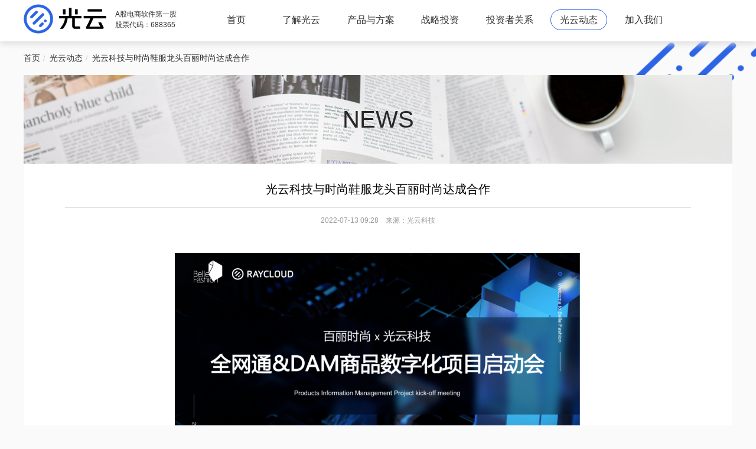

--- FILE ---
content_type: text/html;charset=UTF-8
request_url: http://www.raycloud.com/gongsixinwen/36701.jhtml
body_size: 5576
content:
<!DOCTYPE html>
<html lang="en">
  <head>
    <meta charset="UTF-8" />
    <meta name="viewport" content="width=device-width, initial-scale=1.0" />
    <title>光云科技与时尚鞋服龙头百丽时尚达成合作-杭州光云科技股份有限公司官网</title>
    	<meta content="" http-equiv="keywords" />
	<meta content="7月13日，百丽时尚集团（以下简称百丽时尚）科技中心与杭州光云科技股份有限公司（以下简称光云科技）在百丽大厦举行了项目启动会。现场百丽时尚科技中心总经理季燕利先生、光云科技董事长兼CEO谭光华先生以及" http-equiv="description" />
    <link rel="shortcut icon" href="/r/cms/www/default/images/logo.ico" />
    <link rel="stylesheet" href="/r/cms/www/default/css/public.css" />
    <link rel="stylesheet" href="/r/cms/www/default/css/dynamic.css" />
  </head>
  <body>
  <!--导航-->
    <div id="header">
        <div class="wrap" style="height: 90px">
            <div class="logo" style="display:flex">
                <a href="https://www.raycloud.com">
                    <img src="/r/cms/www/default/images/logo.png" alt="杭州光云科技官方网站">
                </a>
                <div class="expalin">
                    <div>A股电商软件第一股</div>
                    <div>股票代码：688365</div>
                </div>
            </div>
            <div>
                <ul class="nav">
            
   <li id="li0" style="width: 110px;">
                        <a href="https://www.raycloud.com" class="first-a aCircle">首页</a>
                    </li>
                    <li id="li1" style="width: 110px;">
                        <a href="/ljgy/" class="first-a">了解光云</a>
                        <ul id="ul1"  style="display: none;">
                            <li><a href="/ljgy/" >公司简介</a></li>
                            <li><a href="/ljgy/?tab=tab-2" >发展历程</a></li>
                            <li><a href="/ljgy/?tab=tab-3" >奖项荣誉</a></li>
                            <li><a href="/ljgy/?tab=tab-4" >企业文化</a></li>
                        </ul>
                    </li>
                    <li id="li2" style="width: 125px;">
                        <a href="#" class="first-a">产品与方案</a>
                        <div class="product-resolve" style="display: none;">
                            <div class="product">
                                <div class="title">产品</div>
                                <ul id="ul2">
                                    <li><a href="/cpyff/" >中小商家电商SaaS</a></li>
                                    <li><a href="/cpyff/?tab=tab-2" >大商家电商SaaS</a></li>
                                    <li><a href="/cpyff/?tab=tab-3" >企业服务</a></li>
                                </ul>
                            </div>
                            <div class="resolve">
                                <div class="title">解决方案</div>
                                <ul id='ul2-1'>
                                    <li><a href="/jjfa/" >电商仓储综合解决方案</a></li>
                                    <li><a href="/jjfa/?tab=tab-2" >电商客服综合解决方案</a></li>
                                    <li><a href="/jjfa/?tab=tab-3" >电商推广综合解决方案</a></li>
                                    <li><a href="/jjfa/?tab=tab-4" >电商设计智能解决方案</a></li>
                                    <li><a href="/jjfa/?tab=tab-5" >中小企业综合解决方案</a></li>
                                </ul>
                            </div>
                            
                        </div>
                    </li>
                    <li id="li3" style="width: 110px;">
                        <a href="/zltz/" class="first-a">战略投资</a>
                    </li>
                    <li id="li4" style="width: 125px;">
                        <a href="http://www.raycloud.com/guanxi/" class="first-a">投资者关系</a>
                        <ul id="ul4" style="display: none;">
                            <li><a href="http://www.raycloud.com/guanxi/" >公司公告</a></li>
                            <li><a href="http://www.raycloud.com/guanxi/?tab=tab-2" >实时行情</a></li>
  <li><a href="http://www.raycloud.com/guanxi/?tab=tab-3" >投资者专线</a></li>
                        </ul>
                    </li>
                    <li id="li5" style="width: 110px;">
                        <a href="/dongtai/" class="first-a">光云动态</a>
                        <ul id="ul5" style="display: none;">
                            <li><a href="/gongsixinwen/" >公司新闻</a></li>
                            <li><a href="/chanpindongtai/" >产品动态</a></li>
                            <li><a href="/meitibaodao/" >媒体报道</a></li>
                        </ul>
                    </li>
                    <li id="li6" style="width: 110px;">
                        <a href="/jrwm/" class="first-a">加入我们</a>
                        <ul id="ul6" style="display: none;">
                            <li><a href="/jrwm/" >公司福利</a></li>
                            <li><a href="/jrwm/?tab=tab-2" >团队风采</a></li>
                            <li><a href="/jrwm/?tab=tab-3" >工作环境</a></li>
                            <li><a href="https://s.xinrenxinshi.com/recruitGate/home#/ey=0ebdb0048e48746c8f15cdabc93c5d4b84c966" target="_blank" >加入我们</a></li>
                        </ul>
                    </li>
<!--
                    <li id="li7" style="width: 110px;">
                        <a href="/lxwm1/" class="first-a">联系我们</a>
                    </li>-->
                </ul>
            </div>
        </div>
    </div>
    <!-- 页面内容 -->
    <main class="main__container">
      <ul class="common-breadcrumb">
        <li><a href="/">首页</a></li>
        <li><a href="/dongtai/">光云动态</a></li>
        <li><a href="#">光云科技与时尚鞋服龙头百丽时尚达成合作</a></li>
      </ul>
      <div class="dynamic-container">
        
        <div class="dynamic-tab-content">
          <div class="dynamic-tab-content-item dynamic-tab-content-news">
            <div class="dynamic-banner">
              <img src="/r/cms/www/default/images/raycloud-dynamic/news-banner.png" alt="NEWS" />
              <div class="dynamic-banner-desc">NEWS</div>
            </div>
            <div class="dynamic-article">
              <div class="dynamic-article-tit">光云科技与时尚鞋服龙头百丽时尚达成合作</div>
              <div class="dynamic-article-desc">
                <span>2022-07-13 09:28</span>
             &nbsp;&nbsp; 					<span>来源：光云科技</span>
              </div>
              <div class="dynamic-article-content">
               <section><section><section><p style="margin-top: 0px; margin-bottom: 0px; padding: 0px; outline: 0px; max-width: 100%; box-sizing: border-box; clear: both; min-height: 1em; visibility: visible; overflow-wrap: break-word !important;"><strong style="margin: 0px; padding: 0px; outline: 0px; max-width: 100%; box-sizing: border-box; overflow-wrap: break-word !important; visibility: visible;"></strong></p><p style="text-align: center;"><img src="/u/cms/www/202207/19092911ufb5.png" style="max-width:750px"/></p><p style="margin-top: 0px; margin-bottom: 0px; padding: 0px; outline: 0px; max-width: 100%; box-sizing: border-box; clear: both; min-height: 1em; visibility: visible; overflow-wrap: break-word !important;"><strong style="margin: 0px; padding: 0px; outline: 0px; max-width: 100%; box-sizing: border-box; overflow-wrap: break-word !important; visibility: visible;"></strong><br/></p><p style="margin-top: 0px; margin-bottom: 0px; padding: 0px; outline: 0px; max-width: 100%; box-sizing: border-box; clear: both; min-height: 1em; visibility: visible; overflow-wrap: break-word !important; text-align: center;"><strong style="margin: 0px; padding: 0px; outline: 0px; max-width: 100%; box-sizing: border-box; overflow-wrap: break-word !important; visibility: visible;">百丽时尚x光云科技</strong></p><p style="margin-top: 0px; margin-bottom: 0px; padding: 0px; outline: 0px; max-width: 100%; box-sizing: border-box; clear: both; min-height: 1em; visibility: visible; overflow-wrap: break-word !important; text-align: center;"><strong style="margin: 0px; padding: 0px; outline: 0px; max-width: 100%; box-sizing: border-box; overflow-wrap: break-word !important; visibility: visible;">强强联合 共创辉煌</strong></p></section><section><p style="margin-top: 0px; margin-bottom: 0px; padding: 0px; outline: 0px; max-width: 100%; box-sizing: border-box; clear: both; min-height: 1em; visibility: visible; overflow-wrap: break-word !important;"><br/></p></section><section><p style="margin-top: 0px; margin-bottom: 0px; padding: 0px; outline: 0px; max-width: 100%; box-sizing: border-box; clear: both; min-height: 1em; visibility: visible; overflow-wrap: break-word !important;">7月13日，<span style="margin: 0px; padding: 0px; outline: 0px; max-width: 100%; box-sizing: border-box !important; overflow-wrap: break-word !important; color: rgb(0, 82, 255); visibility: visible;">百丽时尚集团（以下简称百丽时尚）科技中心与杭州光云科技股份有限公司（以下简称光云科技）在百丽大厦举行了项目启动会。</span>现场百丽时尚科技中心总经理季燕利先生、光云科技董事长兼CEO谭光华先生以及项目组一众核心成员出席了会议。</p><p style="margin-top: 0px; margin-bottom: 0px; padding: 0px; outline: 0px; max-width: 100%; box-sizing: border-box; clear: both; min-height: 1em; visibility: visible; overflow-wrap: break-word !important;"><br/></p><p style="margin-top: 0px; margin-bottom: 0px; padding: 0px; outline: 0px; max-width: 100%; box-sizing: border-box; clear: both; min-height: 1em; visibility: visible; overflow-wrap: break-word !important;">百丽时尚目前已开通线上、线下门店，需要生产、加工、处理、存储、传输、分发海量的数字内容，包括短视频、图片、动图、3D模型、直播信息流等。</p><p style="margin-top: 0px; margin-bottom: 0px; padding: 0px; outline: 0px; max-width: 100%; box-sizing: border-box; clear: both; min-height: 1em; visibility: visible; overflow-wrap: break-word !important;"><br/></p><p style="margin-top: 0px; margin-bottom: 0px; padding: 0px; outline: 0px; max-width: 100%; box-sizing: border-box; clear: both; min-height: 1em; visibility: visible; overflow-wrap: break-word !important;"><span style="margin: 0px; padding: 0px; outline: 0px; max-width: 100%; box-sizing: border-box !important; overflow-wrap: break-word !important; color: rgb(0, 82, 255); visibility: visible;">百丽时尚与光云科技携手共创，合作开发全网通和DAM商品数字化项目，在线上铺货及内容营销环节，实现数字内容的快速生产加工、渠道的快速接入、商品的快速上新、内容的快速发布，助力百丽时尚业务的高速发展。</span></p><p style="margin-top: 0px; margin-bottom: 0px; padding: 0px; outline: 0px; max-width: 100%; box-sizing: border-box; clear: both; min-height: 1em; visibility: visible; overflow-wrap: break-word !important;"><br/></p></section><section><section><p style="text-align: center"><img src="/u/cms/www/202207/19092943gmg2.jpg" style="max-width:750px"/></p></section></section><section><p style="margin-top: 0px; margin-bottom: 0px; padding: 0px; outline: 0px; max-width: 100%; box-sizing: border-box; clear: both; min-height: 1em; text-align: center; visibility: visible; overflow-wrap: break-word !important;"><span style="margin: 0px; padding: 0px; outline: 0px; max-width: 100%; font-size: 12px; caret-color: rgb(51, 51, 51); background-color: rgb(255, 255, 255); color: rgb(95, 156, 239); font-family: -apple-system, system-ui, &quot;Helvetica Neue&quot;, &quot;PingFang SC&quot;, &quot;Hiragino Sans GB&quot;, &quot;Microsoft YaHei UI&quot;, &quot;Microsoft YaHei&quot;, Arial, sans-serif; letter-spacing: 0.48px; visibility: visible; box-sizing: border-box !important; overflow-wrap: break-word !important;">▲</span><span style="margin: 0px; padding: 0px; outline: 0px; max-width: 100%; font-size: 12px; caret-color: rgb(51, 51, 51); color: rgb(136, 136, 136); font-family: -apple-system, system-ui, &quot;Helvetica Neue&quot;, &quot;PingFang SC&quot;, &quot;Hiragino Sans GB&quot;, &quot;Microsoft YaHei UI&quot;, &quot;Microsoft YaHei&quot;, Arial, sans-serif; letter-spacing: 0.48px; background-color: rgb(255, 255, 255); visibility: visible; box-sizing: border-box !important; overflow-wrap: break-word !important;">启动会合影</span></p><p style="margin-top: 0px; margin-bottom: 0px; padding: 0px; outline: 0px; max-width: 100%; box-sizing: border-box; clear: both; min-height: 1em; text-align: right; visibility: visible; overflow-wrap: break-word !important;"><span style="margin: 0px; padding: 0px; outline: 0px; max-width: 100%; font-size: 12px; caret-color: rgb(51, 51, 51); color: rgb(136, 136, 136); font-family: -apple-system, system-ui, &quot;Helvetica Neue&quot;, &quot;PingFang SC&quot;, &quot;Hiragino Sans GB&quot;, &quot;Microsoft YaHei UI&quot;, &quot;Microsoft YaHei&quot;, Arial, sans-serif; letter-spacing: 0.48px; background-color: rgb(255, 255, 255); visibility: visible; box-sizing: border-box !important; overflow-wrap: break-word !important;"><br/></span></p><p style="margin-top: 0px; margin-bottom: 0px; padding: 0px; outline: 0px; max-width: 100%; box-sizing: border-box; clear: both; min-height: 1em; overflow-wrap: break-word !important;">通过本项目的合作共创，百丽时尚引入光云的商品全网通、DAM商品数字化资产管理能力，并与百丽时尚自研系统进行深度集成，将改变过去运营人员在各渠道进行铺货上新、内容营销时，需要耗时数周甚至数月才能完成一个全流程作业的状况，实现渠道快速上新、图片/视频/3D模型的统一存储及分发、素材版本溯源、AI打标、以图搜图、视频切片、在线美工等系统工具及能力，全方位满足多元化的数字营销诉求，多维度赋能运营，为百丽时尚全域营销带来显著的效率提升。</p><p style="margin-top: 0px; margin-bottom: 0px; padding: 0px; outline: 0px; max-width: 100%; box-sizing: border-box; clear: both; min-height: 1em; overflow-wrap: break-word !important;"><br/></p><p style="margin-top: 0px; margin-bottom: 0px; padding: 0px; outline: 0px; max-width: 100%; box-sizing: border-box; clear: both; min-height: 1em; overflow-wrap: break-word !important;"><span style="margin: 0px; padding: 0px; outline: 0px; max-width: 100%; box-sizing: border-box !important; overflow-wrap: break-word !important; color: rgb(0, 82, 255);">此次与光云科技合作的商品数字化项目，进一步强化了百丽在线上运营、数字化商品管理的能力，助力百丽全面数字化发展，</span>将商品数字化及全网分发效率提升到一个新的台阶。最后，预祝“全网通&amp;DAM商品数字化”项目取得圆满成功！</p><p style="margin-top: 0px; margin-bottom: 0px; padding: 0px; outline: 0px; max-width: 100%; box-sizing: border-box; clear: both; min-height: 1em; overflow-wrap: break-word !important;"><br/></p></section><section><p style="margin-top: 0px; margin-bottom: 0px; padding: 0px; outline: 0px; max-width: 100%; box-sizing: border-box; clear: both; min-height: 1em; overflow-wrap: break-word !important;"><br/></p></section><section><p style="margin-top: 0px; margin-bottom: 0px; padding: 0px; outline: 0px; max-width: 100%; box-sizing: border-box; clear: both; min-height: 1em; overflow-wrap: break-word !important; text-align: center;"><span style="margin: 0px; padding: 0px; outline: 0px; max-width: 100%; box-sizing: border-box; overflow-wrap: break-word !important; font-size: 14px;">&lt;全文完&gt;</span></p><p style="margin-top: 0px; margin-bottom: 0px; padding: 0px; outline: 0px; max-width: 100%; box-sizing: border-box; clear: both; min-height: 1em; overflow-wrap: break-word !important;"><br/></p></section></section></section><p><br/></p><section><section><p style="text-align: center"><img src="/u/cms/www/202207/1909300401sm.jpg" style="max-width:750px"/></p></section></section><p><br/></p><p><br/></p>
              </div>
              <div class="dynamic-article-recommend">
                <div class="dynamic-article-recommend-head">推荐阅读</div>
                <div class="dynamic-list-recommend">
                	 
                  <div class="dynamic-content-item">
                    <div class="dynamic-content-item-left">
                      <a href="/meitibaodao/36532.jhtml">
                        <img src="/u/cms/www/202102/01175052ka0e.png" alt="光云科技登陆科创板：A股第一家电商SaaS公司，多方明星资本云集" />
                      </a>
                    </div>
                    <div class="dynamic-content-item-right">
                      <div class="dynamic-content-htit">
                        <a href="/meitibaodao/36532.jhtml">光云科技登陆科创板：A股第一家电商SaaS公司，多方明星资本云集</a>
                      </div>
                      <div class="dynamic-content-intro">
4月29日，电商SaaS企业杭州光云科技股份有限公司(股票简称“光云科技”，股票代码“688365”，以下简称“光云科技”)顺利登陆科创板，发行价10.8元／股，募集资金总额约为4.33亿元。

                      </div>
                      <div class="dynamic-content-desc">
                        <span>2020-04-29 14:26</span>
                  
                      </div>
                    </div>
                  </div>
                   
                  <div class="dynamic-content-item">
                    <div class="dynamic-content-item-left">
                      <a href="/meitibaodao/36533.jhtml">
                        <img src="/u/cms/www/202101/25134622ecxr.png" alt="国内电商SaaS第一股上市 光云科技进军百亿市场蓝海" />
                      </a>
                    </div>
                    <div class="dynamic-content-item-right">
                      <div class="dynamic-content-htit">
                        <a href="/meitibaodao/36533.jhtml">国内电商SaaS第一股上市 光云科技进军百亿市场蓝海</a>
                      </div>
                      <div class="dynamic-content-intro">
近年来，中国商家使用第三方在线线下SaaS解决方案提升业务效率的趋势愈加明显。艾瑞咨询报告显示，我国SaaS市场规模增长迅速，预计2020年SaaS市场将达到473.40亿元。特殊时期黑天鹅下，电商逆                      </div>
                      <div class="dynamic-content-desc">
                        <span>2020-04-30 14:29</span>
                  
                      </div>
                    </div>
                  </div>
                   
                  <div class="dynamic-content-item">
                    <div class="dynamic-content-item-left">
                      <a href="/meitibaodao/36534.jhtml">
                        <img src="/u/cms/www/202101/25155700nf1s.png" alt="晋级阿里电商SaaS第一股，光云科技IPO上市在即" />
                      </a>
                    </div>
                    <div class="dynamic-content-item-right">
                      <div class="dynamic-content-htit">
                        <a href="/meitibaodao/36534.jhtml">晋级阿里电商SaaS第一股，光云科技IPO上市在即</a>
                      </div>
                      <div class="dynamic-content-intro">
4月16日消息,申请在科创板上市的杭州光云科技有限公司,将于明日举行网上路演。相关公告显示,本次光云科技拟公开发行新股40,100,000股,占发行后发行人总股本 的10.00%。

                      </div>
                      <div class="dynamic-content-desc">
                        <span>2020-04-21 14:33</span>
                  
                      </div>
                    </div>
                  </div>
                    
                  
                  
                </div>
           
              </div>
            </div>
          </div>
          
          
        </div>
      </div>
    </main>

<div class="footer">
        <div class="main">
            <div class="links">
                <div class="raycloud">
                    <div class="title">光云科技</div>
                    <div class="list">
                        <ul>
                            <li><a href="/ljgy/">了解光云</a></li>
                            <li><a href="/jrwm/">加入我们</a></li>
                            <li><a href="/lxwm1/">联系我们</a></li>
                            <li><a href="http://www.raycloud.com/guanxi/">投资者关系</a></li>
                            <li><a href="/zltz/">战略投资</a></li>
                        </ul>
                    </div>
                </div>
                <div class="service">
                    <div class="title">产品服务</div>
                    <div class="list">
                        <ul>
                            <li><a href="https://fuwu.taobao.com/ser/detail.htm?service_code=appstore-9092&tracelog=raycloud" target="_blank">超级店长</a></li>
                            <li><a href="http://www.kdzs.com/" target="_blank">快递助手</a></li>
                            <li><a href="https://fuwu.taobao.com/ser/detail.htm?service_code=FW_GOODS-1865889&tracelog=raycloud" target="_blank">旺店交易</a></li>
                            <li><a href="https://fuwu.taobao.com/ser/detail.htm?service_code=FW_GOODS-1859514&tracelog=raycloud" target="_blank">旺店商品</a></li>
                            <li><a href="https://fuwu.taobao.com/ser/detail.htm?service_code=FW_GOODS-1834824&tracelog=raycloud" target="_blank">超级快车</a></li>
                            <li><a href="https://fuwu.taobao.com/ser/detail.htm?spm=a1z13.pc_search_result.1234-fwlb.5.3f685acanwl9GU&service_code=FW_GOODS-1001097873&tracelog=guanwang">跟单宝</a></li>
                            <li><a href="https://fuwu.pinduoduo.com/service-market/service-detail?detailId=170">推广宝</a></li>
                        </ul>
                        <ul>
                            <li><a href="http://erp.kuaimai.com" target="_blank">快麦ERP</a></li>
                            <li><a href="http://kf.kuaimai.com" target="_blank">快麦小智</a></li>
                           <li><a href="http://dyj.kuaimai.com" target="_blank">快麦打印机</a></li>
                            <li><a href="http://crm.kuaimai.com" target="_blank">快麦CRM</a></li>
 <li><a href="http://www.gwall.cn/" target="_blank">巨沃WMS</a></li>
 <li><a href="http://www.deepdraw.cn/#/" target="_blank">深绘PIM</a></li>
 <li><a href="http://www.1tsoft.cn/index.html" target="_blank">逸淘</a></li>
                        </ul>
                        <ul>
                            <li><a href="http://www.ycbg.com/huiyi.html" target="_blank">有成会议</a></li>
                            <li><a href="http://www.ycbg.com/caiwu.html" target="_blank">有成财务</a></li>
                            <li><a href="http://www.ycbg.com/crm.html" target="_blank">有成CRM</a></li>
                            <li><a href="https://fanqier.cn/?from=raycloud" target="_blank">番茄表单</a></li>
                            <li><a href="http://www.ycbg.com/huiwu.html" target="_blank">有成会务</a></li>
  <li><a href="https://www.ycbx.com" target="_blank">有成报销</a></li>
                        </ul>
                    </div>
                </div>
                <div class="web">
                    <div class="title">光云科技旗下网站</div>
                    <div class="list">
                        <ul>
                            <li><a href="http://www.superboss.cc/" target="_blank">超级店长</a></li>
                            <li><a href="http://www.kuaimai.com" target="_blank">快麦网</a></li>
                            <li><a href="http://www.quicloud.cn/" target="_blank">超级快车</a></li>
                            <li><a href="https://fanqier.cn/?from=raycloud" target="_blank">番茄表单</a></li>
                            <li><a href="https://www.superseller.cn/" target="_blank">超级店长跨境版</a></li>
                            <li><a href="http://www.ycbg.com" target="_blank">有成办公</a></li>
                            <li><a href="http://www.kdzs.com" target="_blank">快递助手</a></li>
                        </ul>
                    </div>
                </div>
                <div class="logo">
                    <img src="/r/cms/www/default/images/footer-logo.png" alt="">
                    <div class="title">
                        <div>A股电商软件第一股</div>
                        <div>股票代码：688365</div>
                    </div>
                    <img src="/r/cms/www/default/images/footer-barcode.png" alt="">
                </div>
            </div>
            
            <div class="line"></div>
            <div class="remark">
                <div>廉正举报：网站链接：<a target="_blank" href="http://jubao.raycloud.com"  target="_blank">http://jubao.raycloud.com</a> <span style="margin-left: 20px">举报邮箱：jubao@raycloud.com</span></div>
                <div class="time">@2009~2022 杭州光云科技股份有限公司 版权所有 <span style="margin-left:20px; margin-right:30px;">
                    <a target="_blank" href="https://beian.miit.gov.cn/#/Integrated/index"  target="_blank">浙ICP备09083305号</a></span>
                    <a target="_blank" href="http://www.beian.gov.cn/portal/registerSystemInfo?recordcode=33010802003954"  target="_blank"> 浙公网安备 33010802003954号</a>
                </div>
            </div>
            <div class="animal">
                <img src="/r/cms/www/default/images/footer-animal.png" alt="">
            </div>
        </div>
    </div>
    <script>
var _hmt = _hmt || [];
(function() {
  var hm = document.createElement("script");
  hm.src = "https://hm.baidu.com/hm.js?6c9d2bf9dca6449ef422c31ab082d56e";
  var s = document.getElementsByTagName("script")[0]; 
  s.parentNode.insertBefore(hm, s);
})();
</script>
  </body>

  <script src="/r/cms/www/default/js/jquery.min.js"></script>
  <script src="/r/cms/www/default/js/pagination.min.js"></script>
  <script src="/r/cms/www/default/js/header.js"></script>
  <script src="/r/cms/www/default/js/dynamic-bundle.js"></script>
</html>


--- FILE ---
content_type: text/css;charset=UTF-8
request_url: http://www.raycloud.com/r/cms/www/default/css/public.css
body_size: 1441
content:
* {
  margin: 0;
  padding: 0;
  list-style: none;
}

body {
  background: #fafafa;
  font: 12px/1.5 'Microsoft YaHei', sisum, arial;
}

/**导航*/
.wrap {
  width: 1200px;
  margin: 0 auto;
}

.wrap:after {
  content: '';
  display: block;
  clear: both;
}
#header {
  width: 100%;
  background-color: #fff;
  box-shadow: 0px 4px 10px #dddddd;
  position: fixed;
  z-index: 999;
}

#header .logo {
  float: left;
  margin-top: 27px;
}
#header .logo img {
  width: 140px;
}
#header .logo .expalin {
  width: 150px;
  margin-top: 8px;
  margin-left: 15px;
  color: #333;
}

#header .nav {
  height: 90px;
  margin: 0 auto;
  text-align: center;
  padding-top: 25px;
}
#header a {
  text-decoration: none;
  font-size: 16px;
  color: #333;
}
#header .nav > li {
  line-height: 37px;
  padding-bottom: 15px;
  padding-top: 10px;
}
#header .nav > li {
  float: left;
}
#header .nav > li:last-child {
  margin-right: 0;
}
#header .nav > li > a {
  padding: 8px 15px;
}
#header .nav > li > a:hover {
  border-bottom: 2px solid #2d64e6;
}
#header .nav > li .aCircle {
  border: 1px solid #2d64e6;
  border-radius: 30px;
}
#header .nav li ul {
  position: absolute;
  overflow: hidden;
}
#header .nav #ul1,
#header .nav #ul4,
#header .nav #ul5,
#header .nav #ul6 {
  width: 130px;
  margin-top: 15px;
  background-color: #fff;
  box-shadow: 0px 4px 6px #dddddd;
  text-align: left;
  padding: 0px 20px;
  z-index: 1;
}
#header .nav #ul1 li:hover,
#header .nav #ul4 li:hover,
#header .nav #ul5 li:hover,
#header .nav #ul6 li:hover {
  border-bottom: 1px solid #2d64e6;
}
#header .nav .product-resolve {
  position: absolute;
  z-index: 2;
  width: 490px;
  height: 280px;
  margin-top: 15px;
  padding-top: 15px;
  background-color: #fff;
  box-shadow: 0px 4px 6px #dddddd;
  text-align: left;
  padding: 0px 30px;
  display: flex;
}
#header .nav .product-resolve li:hover {
  border-bottom: 1px solid #2d64e6;
  color: #2d64e6;
}

#header .nav #ul2 {
  margin-top: 10px;
  height: 400px;
}
#header .nav .product {
  width: 200px;
}
#header .nav .resolve {
  margin-left: 50px;
  width: 220px;
}
#header .nav .resolve #ul2-1 {
  margin-top: 10px;
  height: 400px;
}
#header .nav .product .title,
#header .nav .resolve .title {
  font-size: 18px;
  font-weight: bold;
  border-bottom: 1px solid #333;
}

/* 面包屑 */
.common-breadcrumb {
  width: 1200px;
  margin: 18px auto;
  display: flex;
}
.common-breadcrumb > li + li:before {
  color: #cccccc;
  content: '/ ';
  padding: 0 5px;
}
.common-breadcrumb > li > a {
  color: #333333;
  font-size: 14px;
  text-decoration: none;
}

/**尾部*/
.footer {
  height: 480px;
  background-color: #164bc8;
  position: relative;
  background-image: url('../images/shuiyin.png');
  background-repeat: no-repeat;
  background-position-x: -145px;
  background-position-y: -110px;
}
.footer .main {
  width: 1200px;
  margin: 0 auto;
  color: #fff;
  padding-top: 40px;
}

.footer .links {
  display: flex;
}
.footer .raycloud {
  margin-left: 20px;
}
.footer .raycloud .title {
  font-size: 18px;
  margin-bottom: 20px;
}
.footer .list li a {
  color: #fff;
  text-decoration: none;
  font-size: 14px;
  line-height: 30px;
}
.footer .list li a:hover {
  text-decoration: underline;
}
.footer .service {
  font-size: 18px;
  margin-left: 70px;
}
.footer .service .title {
  margin-bottom: 20px;
}
.footer .service .list {
  display: flex;
}
.footer .service .list ul {
  margin-right: 50px;
}
.footer .web {
  font-size: 18px;
  margin-left: 60px;
}
.footer .web .title {
  margin-bottom: 20px;
}
.footer .logo {
  margin-left: 150px;
  margin-top: 50px;
  text-align: center;
}
.footer .logo .title {
  font-size: 14px;
  line-height: 20px;
  margin-top: 15px;
  margin-bottom: 20px;
}
.footer .line {
  margin: 30px 0px 0px -20px;
  width: 800px;
  border-bottom: 1px solid #fff;
  transform: scaleY(0.5);
}
.footer .remark {
  margin-top: 35px;
}
.footer .remark a {
  color: #fff;
  text-decoration: none;
}

.footer .remark .time {
  margin-top: 15px;
}
.footer .animal img {
  position: absolute;
  bottom: 0px;
  right: 0px;
}

a:link {
  color: #000000;
  text-decoration: none;
}
a:visited {
  color: #000000;
  text-decoration: none;
}
a:hover {
  color: #999999;
  text-decoration: underline;
}


--- FILE ---
content_type: text/css;charset=UTF-8
request_url: http://www.raycloud.com/r/cms/www/default/css/dynamic.css
body_size: 1360
content:
/* 光云动态 */
/* 公司新闻 产品动态 媒体报道 */
.main__container {
  margin-top: -20px;
  padding: 90px 0 70px;
  background-image: url(../images/page-bg-right.png), url(../images/page-bg-left.png),
    url(../images/page-bg-right.png), url(../images/page-bg-left.png);
  background-position: top 0 right 0, top 600px left 0, top 1000px right 0, top 1400px left 0;
  background-size: 544px 492px;
  background-repeat: no-repeat;
}

.dynamic-container {
  width: 1200px;
  min-width: 1200px;
  margin: 0 auto;
  background-color: #ffffff;
}

.dynamic-container a {
  text-decoration: none;
}

.dynamic-divider {
  height: 18px;
  width: 1px;
  background: #dddddd;
}

.dynamic-tab-list {
  position: relative;
  display: flex;
  align-items: center;
  justify-content: center;
}

.dynamic-tab-list .dynamic-tab-item-active {
  color: #2d64e5;
}

.dynamic-tab-list .dynamic-tab-item-active a {
  color: #000000;
  font-size: 14px;
}

.dynamic-tab-item {
  padding: 15px 90px;
  display: flex;
  align-items: center;
  justify-content: center;
  flex: 1;
  font-size: 16px;
  cursor: pointer;
}

.dynamic-tab-item a {
  color: #000000;
}

.dynamic-tab-item-active a {
  color: #000000;
}

.dynamic-banner {
  width: 100%;
  position: relative;
  height: 150px;
}

.dynamic-banner img {
  width: 100%;
  height: 150px;
}

.dynamic-banner-desc {
  position: absolute;
  font-size: 40px;
  left: 50%;
  top: 50%;
  transform: translate(-50%, -50%);
  color: #282828;
}

.dynamic-tab-content {
  padding-bottom: 80px;
}

.dynamic-content-list,
.dynamic-article {
  position: relative;
  padding: 0 70px;
}

.dynamic-content-item {
  padding: 20px 30px;
  display: flex;
  border-bottom: 1px solid #dddddd;
  align-items: center;
}

.dynamic-content-item-left a {
  width: 180px;
  display: flex;
}

.dynamic-content-item-left img {
  width: 180px;
  height: 110px;
}

.dynamic-content-item-right {
  margin-left: 10px;
}

.dynamic-content-htit {
  font-size: 18px;
  color: #000000;
}

.dynamic-content-htit > a {
  text-decoration: none;
  color: #333;
}

.dynamic-content-intro {
  font-size: 14px;
  color: #333333;
  margin-top: 8px;
}

.dynamic-content-desc {
  font-size: 12px;
  color: #999999;
  margin-top: 12px;
}

.dynamic-content-desc a,
.dynamic-article-desc a {
  color: #999999;
  font-size: 12px;
}

.dynamic-article-tit {
  font-size: 20px;
  color: #000000;
  padding: 28px 0 16px;
  text-align: center;
  border-bottom: 1px solid #dddddd;
}

.dynamic-article-desc {
  text-align: center;
  color: #999999;
  padding: 12px 0;
}

.dynamic-article-content,
.dynamic-article-recommend {
  margin-top: 20px;
  padding: 0 100px;
}

.dynamic-article-content p {
  position: relative;
  margin-bottom: 24px;
  font-size: 14px;
  color: #333333;
  font-family: PingFangSC-Regular;
}

.dynamic-article-content p img {
  width: 80% !important;
}
.dynamic-article-recommend-head {
  font-size: 16px;
  font-family: PingFangSC-Medium;
  color: #333333;
  border-bottom: 1px solid #dddddd;
}

.dynamic-article-recommend .dynamic-content-item {
  padding: 20px 0;
}

.pagination {
  text-align: right;
  padding: 20px 70px 0;
}

.pagination .paginationjs-pages ul {
  display: inline-flex;
}

.pagination .paginationjs-pages ul li {
  background-color: #ffffff;
  padding: 5px 10px;
  margin: 0 5px;
  font-size: 14px;
}
.rc-mb-dynamic-list-more {
  box-sizing: border-box;
  padding: 20px 0;
  display: flex;
  justify-content: center;
}
.rc-mb-btn-more {
  color: #ffffff !important;
  background-color: #386eee;
  padding: 6px 14px;
  border: 1px solid #386eee;
  border-radius: 20px;
  display: inline-block;
  font-size: 16px;
  text-align: center;
  cursor: pointer;
}

.pagination .paginationjs-pages ul li:not(.disabled):hover,
.pagination .paginationjs-pages ul li.active {
  background-color: #3066e6;
  cursor: pointer;
}
.pagination .paginationjs-pages ul li:not(.disabled):hover a,
.pagination .paginationjs-pages ul li.active a {
  color: #ffffff;
}
.pagination .paginationjs-pages ul li.disabled a {
  color: rgba(0, 0, 0, 0.25);
}


--- FILE ---
content_type: application/javascript;charset=UTF-8
request_url: http://www.raycloud.com/r/cms/www/default/js/dynamic-bundle.js
body_size: 991
content:
(()=>{(function(){$(".dynamic-tab-item").removeClass("dynamic-tab-item-active"),$(".dynamic-tab-item").eq(0).toggleClass("dynamic-tab-item-active"),$(".dynamic-tab-content-item").eq(0).show(),$(document).on("click",".dynamic-tab-item",function(t){let n=$(t.currentTarget);$(".dynamic-tab-item").removeClass("dynamic-tab-item-active"),n.toggleClass("dynamic-tab-item-active");let e=n.index();$(".dynamic-tab-content-item").hide(),$(".dynamic-tab-content-item").eq(e).show()});let a=$(".dynamic-tab-content-news .pagination");a.length&&a.pagination({dataSource:function(t){t([])},locator:"data",totalNumberLocator:function(t){return Math.floor(t.length)},pageSize:15,prevText:"\u4E0A\u4E00\u9875",nextText:"\u4E0B\u4E00\u9875",callback:function(t){}})})();})();


--- FILE ---
content_type: application/javascript;charset=UTF-8
request_url: http://www.raycloud.com/r/cms/www/default/js/header.js
body_size: 991
content:
(()=>{var n=["main","ljgy","cpyff","jjfa","zltz","guanxi","gongsixinwen","chanpindongtai","meitibaodao","jrwm","lxwm1"],o={main:0,ljgy:1,cpyff:2,jjfa:2,zltz:3,guanxi:4,gongsixinwen:5,chanpindongtai:5,meitibaodao:5,jrwm:6,lxwm1:7},s=document.location.href;for(let l=0;l<n.length;l++){let t=n[l];if(s.indexOf(t)!==-1){let e=o[t];$("#header .nav > li > a").removeClass("aCircle"),$("#header .nav > li").eq(e).children("a").addClass("aCircle");break}}r();function r(){$("#li0,#li1,#li3,#li4,#li5,#li6,#li7").click(function(l){$(".nav>li>a").removeClass("aCircle");let e=l.target;e.getAttribute("class")&&e.getAttribute("class").indexOf("first-a")>-1?$(e).addClass("aCircle"):$(e).get(0).tagName==="A"?$(e).parent().parent().prev().addClass("aCircle"):$(e).parent().prev().addClass("aCircle")}),$("#li2").click(function(){$(".nav>li>a").removeClass("aCircle"),$("#li2>a").addClass("aCircle")}),$(".nav").mouseover(function(l){let t=l.target,e=$(t).attr("id")||$(t).parent().attr("id"),i="ul"+(e&&e.substring(e.length-1));$("#"+i).show()}),$("#li2").mouseout(function(){$(".product-resolve").hide()}).mouseover(function(){$(".product-resolve").show()}),$("#ul1 li, #ul2 li, #ul2-1 li, #ul4 li, #ul5 li, #ul6 li").mouseover(function(l){let t=l.currentTarget;$(t).find("a").css({color:"#2D64E6"})}).mouseout(function(l){let t=l.currentTarget;$(t).find("a").css({color:"#333"})})}a("li1","ul1");a("li4","ul4");a("li5","ul5");a("li6","ul6");function a(l,t){let e=document.getElementById(l),i=document.getElementById(t);e.onmouseover=function(){t==="ul5"||t==="ul4"?i.style.height="130px":i.style.height="170px"},e.onmouseout=function(){i.style.height="0"}}})();
